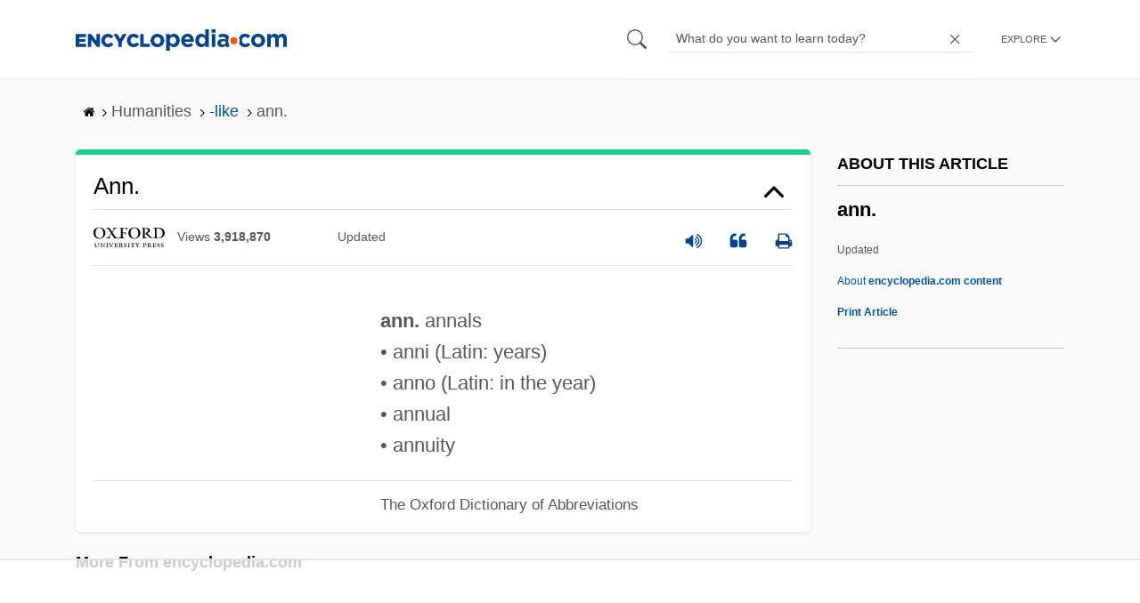

--- FILE ---
content_type: text/html
request_url: https://api.intentiq.com/profiles_engine/ProfilesEngineServlet?at=39&mi=10&dpi=936734067&pt=17&dpn=1&iiqidtype=2&iiqpcid=4dfcd022-6c0b-4750-bda6-b1f7ff0dd502&iiqpciddate=1768920295440&pcid=fea0dd13-d757-4600-926a-b0096ed78512&idtype=3&gdpr=0&japs=false&jaesc=0&jafc=0&jaensc=0&jsver=0.33&testGroup=A&source=pbjs&ABTestingConfigurationSource=group&abtg=A&vrref=https%3A%2F%2Fwww.encyclopedia.com
body_size: 57
content:
{"abPercentage":97,"adt":1,"ct":2,"isOptedOut":false,"data":{"eids":[]},"dbsaved":"false","ls":true,"cttl":86400000,"abTestUuid":"g_cea174cf-6d99-476b-83c7-4fa37a7cf97f","tc":9,"sid":-1712770275}

--- FILE ---
content_type: text/html; charset=utf-8
request_url: https://www.google.com/recaptcha/api2/aframe
body_size: 268
content:
<!DOCTYPE HTML><html><head><meta http-equiv="content-type" content="text/html; charset=UTF-8"></head><body><script nonce="NwZbzaeIHCc6HQByIIqAEw">/** Anti-fraud and anti-abuse applications only. See google.com/recaptcha */ try{var clients={'sodar':'https://pagead2.googlesyndication.com/pagead/sodar?'};window.addEventListener("message",function(a){try{if(a.source===window.parent){var b=JSON.parse(a.data);var c=clients[b['id']];if(c){var d=document.createElement('img');d.src=c+b['params']+'&rc='+(localStorage.getItem("rc::a")?sessionStorage.getItem("rc::b"):"");window.document.body.appendChild(d);sessionStorage.setItem("rc::e",parseInt(sessionStorage.getItem("rc::e")||0)+1);localStorage.setItem("rc::h",'1768920301523');}}}catch(b){}});window.parent.postMessage("_grecaptcha_ready", "*");}catch(b){}</script></body></html>

--- FILE ---
content_type: text/plain
request_url: https://rtb.openx.net/openrtbb/prebidjs
body_size: -227
content:
{"id":"d564f872-4e18-4ccf-b1d8-1722cc1c182f","nbr":0}

--- FILE ---
content_type: text/plain
request_url: https://rtb.openx.net/openrtbb/prebidjs
body_size: -227
content:
{"id":"5f04b9b8-f8f3-4262-af2e-93d5b089ca53","nbr":0}

--- FILE ---
content_type: text/plain
request_url: https://rtb.openx.net/openrtbb/prebidjs
body_size: -84
content:
{"id":"2411284e-35ea-41ce-bdce-8be1ab63ae6c","nbr":0}

--- FILE ---
content_type: text/plain; charset=UTF-8
request_url: https://at.teads.tv/fpc?analytics_tag_id=PUB_17002&tfpvi=&gdpr_consent=&gdpr_status=22&gdpr_reason=220&ccpa_consent=&sv=prebid-v1
body_size: 56
content:
Zjg4NTM5ZmItZmFhYS00MTdkLTk0M2YtODM1ZmI0OTkyZWQzIy03LTk=

--- FILE ---
content_type: text/plain
request_url: https://rtb.openx.net/openrtbb/prebidjs
body_size: -227
content:
{"id":"127d02a2-dca3-470b-b84a-9385cd8b39d0","nbr":0}

--- FILE ---
content_type: text/plain
request_url: https://rtb.openx.net/openrtbb/prebidjs
body_size: -227
content:
{"id":"3497f0b9-48b0-4df0-892b-69e769d73217","nbr":0}